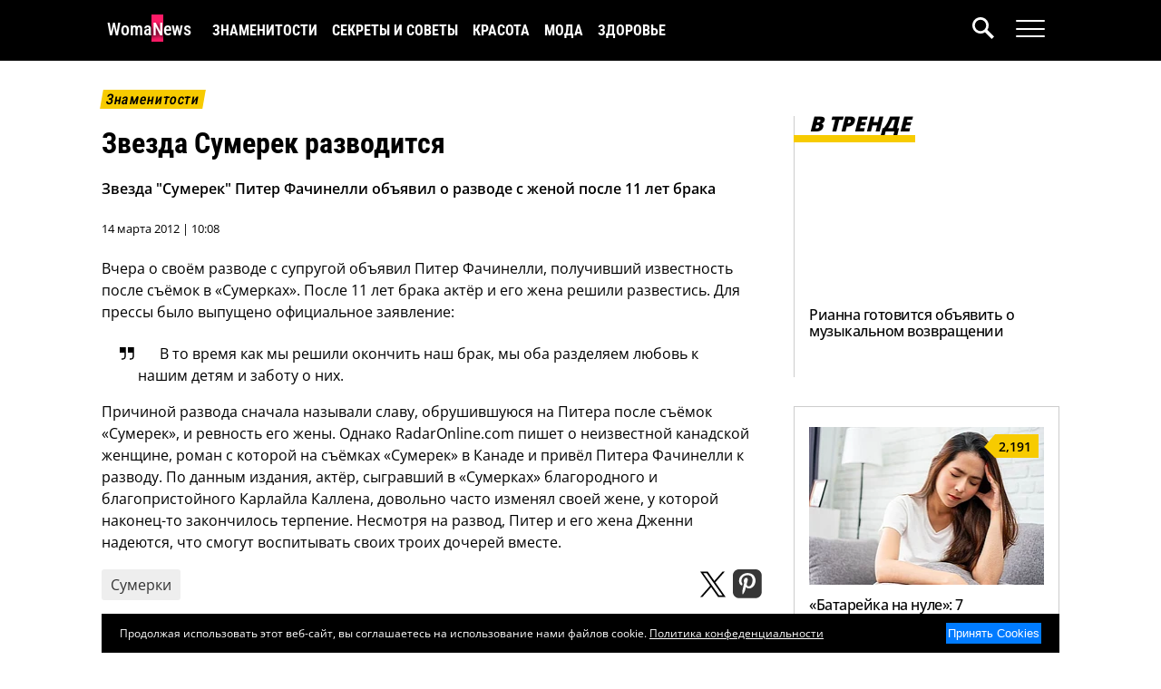

--- FILE ---
content_type: text/html; charset=UTF-8
request_url: https://www.womanews.ru/2012/03/zvezda-sumerek-razvoditsya/
body_size: 16117
content:
<!DOCTYPE html>
<html lang="ru-RU">
<head>
    <title>Питер Фачинелли разводится после 11 лет брака | Женские Новости</title>
    <meta charset="UTF-8">
    <meta name="viewport" content="width=device-width, initial-scale=1.0">
    <meta name="yandex-verification" content="a226700d78327963" />
    <meta name='robots' content='index, follow, max-image-preview:large, max-snippet:-1, max-video-preview:-1' />
    <meta name="article:tag" content="Питер Фачинелли,развод,Сумерки,Карлайл Каллен,измена" />
    <meta name="article:section" content="Сплетни" />

	<!-- This site is optimized with the Yoast SEO plugin v22.9 - https://yoast.com/wordpress/plugins/seo/ -->
	<meta name="description" content="Звезда &quot;Сумерек&quot; Питер Фачинелли объявил о разводе с женой после 11 лет брака. Слухи приписывают вину славе и романам на съёмках." />
	<link rel="canonical" href="https://www.womanews.ru/2012/03/zvezda-sumerek-razvoditsya/" />
	<meta property="og:locale" content="ru_RU" />
	<meta property="og:type" content="article" />
	<meta property="og:title" content="Питер Фачинелли разводится после 11 лет брака" />
	<meta property="og:description" content="Звезда &quot;Сумерек&quot; Питер Фачинелли объявил о разводе с женой после 11 лет брака. Слухи приписывают вину славе и романам на съёмках." />
	<meta property="og:url" content="https://www.womanews.ru/2012/03/zvezda-sumerek-razvoditsya/" />
	<meta property="og:site_name" content="Женские Новости" />
	<meta property="article:published_time" content="2012-03-14T05:08:49+00:00" />
	<meta property="article:modified_time" content="2024-05-19T08:01:02+00:00" />
	<meta property="og:image" content="https://www.womanews.ru/wp-content/uploads/2012/03/peter.jpg" />
	<meta property="og:image:width" content="469" />
	<meta property="og:image:height" content="321" />
	<meta property="og:image:type" content="image/jpeg" />
	<meta name="author" content="OllyWritter" />
	<meta name="twitter:card" content="summary_large_image" />
	<meta name="twitter:label1" content="Написано автором" />
	<meta name="twitter:data1" content="OllyWritter" />
	<script type="application/ld+json" class="yoast-schema-graph">{"@context":"https://schema.org","@graph":[{"@type":"Article","@id":"https://www.womanews.ru/2012/03/zvezda-sumerek-razvoditsya/#article","isPartOf":{"@id":"https://www.womanews.ru/2012/03/zvezda-sumerek-razvoditsya/"},"author":{"name":"OllyWritter","@id":"https://www.womanews.ru/#/schema/person/f1561b59b1255c1c4f8c8df7470e5cad"},"headline":"Звезда Сумерек разводится","datePublished":"2012-03-14T05:08:49+00:00","dateModified":"2024-05-19T08:01:02+00:00","mainEntityOfPage":{"@id":"https://www.womanews.ru/2012/03/zvezda-sumerek-razvoditsya/"},"wordCount":128,"commentCount":0,"publisher":{"@id":"https://www.womanews.ru/#organization"},"image":{"@id":"https://www.womanews.ru/2012/03/zvezda-sumerek-razvoditsya/#primaryimage"},"thumbnailUrl":"https://www.womanews.ru/wp-content/uploads/2012/03/peter.jpg","keywords":["Сумерки"],"articleSection":["Сплетни"],"inLanguage":"ru-RU","potentialAction":[{"@type":"CommentAction","name":"Comment","target":["https://www.womanews.ru/2012/03/zvezda-sumerek-razvoditsya/#respond"]}]},{"@type":"WebPage","@id":"https://www.womanews.ru/2012/03/zvezda-sumerek-razvoditsya/","url":"https://www.womanews.ru/2012/03/zvezda-sumerek-razvoditsya/","name":"Питер Фачинелли разводится после 11 лет брака","isPartOf":{"@id":"https://www.womanews.ru/#website"},"primaryImageOfPage":{"@id":"https://www.womanews.ru/2012/03/zvezda-sumerek-razvoditsya/#primaryimage"},"image":{"@id":"https://www.womanews.ru/2012/03/zvezda-sumerek-razvoditsya/#primaryimage"},"thumbnailUrl":"https://www.womanews.ru/wp-content/uploads/2012/03/peter.jpg","datePublished":"2012-03-14T05:08:49+00:00","dateModified":"2024-05-19T08:01:02+00:00","description":"Звезда \"Сумерек\" Питер Фачинелли объявил о разводе с женой после 11 лет брака. Слухи приписывают вину славе и романам на съёмках.","breadcrumb":{"@id":"https://www.womanews.ru/2012/03/zvezda-sumerek-razvoditsya/#breadcrumb"},"inLanguage":"ru-RU","potentialAction":[{"@type":"ReadAction","target":["https://www.womanews.ru/2012/03/zvezda-sumerek-razvoditsya/"]}]},{"@type":"ImageObject","inLanguage":"ru-RU","@id":"https://www.womanews.ru/2012/03/zvezda-sumerek-razvoditsya/#primaryimage","url":"https://www.womanews.ru/wp-content/uploads/2012/03/peter.jpg","contentUrl":"https://www.womanews.ru/wp-content/uploads/2012/03/peter.jpg","width":469,"height":321},{"@type":"BreadcrumbList","@id":"https://www.womanews.ru/2012/03/zvezda-sumerek-razvoditsya/#breadcrumb","itemListElement":[{"@type":"ListItem","position":1,"name":"Главная страница","item":"https://www.womanews.ru/"},{"@type":"ListItem","position":2,"name":"Звезда Сумерек разводится"}]},{"@type":"WebSite","@id":"https://www.womanews.ru/#website","url":"https://www.womanews.ru/","name":"Женские Новости","description":"Ежедневный женский новостной журнал","publisher":{"@id":"https://www.womanews.ru/#organization"},"potentialAction":[{"@type":"SearchAction","target":{"@type":"EntryPoint","urlTemplate":"https://www.womanews.ru/?s={search_term_string}"},"query-input":"required name=search_term_string"}],"inLanguage":"ru-RU"},{"@type":"Organization","@id":"https://www.womanews.ru/#organization","name":"Женские Новости","url":"https://www.womanews.ru/","logo":{"@type":"ImageObject","inLanguage":"ru-RU","@id":"https://www.womanews.ru/#/schema/logo/image/","url":"","contentUrl":"","caption":"Женские Новости"},"image":{"@id":"https://www.womanews.ru/#/schema/logo/image/"},"sameAs":["https://dzen.ru/womanews"]},{"@type":"Person","@id":"https://www.womanews.ru/#/schema/person/f1561b59b1255c1c4f8c8df7470e5cad","name":"OllyWritter","image":{"@type":"ImageObject","inLanguage":"ru-RU","@id":"https://www.womanews.ru/#/schema/person/image/","url":"https://secure.gravatar.com/avatar/e7a2ca714091d93758979ed8187ae13f?s=96&d=mm&r=g","contentUrl":"https://secure.gravatar.com/avatar/e7a2ca714091d93758979ed8187ae13f?s=96&d=mm&r=g","caption":"OllyWritter"},"description":"ОллиРайтер – журналист, чей путь начался со статей в городских и женских журналах. Став топовым копирайтером, она оставила работу на заказ и посвятила себя собственным проектам. На новостном портале Женские Новости она делится интересными новостями из жизни знаменитостей англоязычного интернета.","sameAs":["https://www.zhenskayalogika.ru/"],"url":"https://www.womanews.ru/author/admin/"}]}</script>
	<!-- / Yoast SEO plugin. -->


<script type="d98cbef6d21b9f7d445ff910-text/javascript">
window._wpemojiSettings = {"baseUrl":"https:\/\/s.w.org\/images\/core\/emoji\/15.0.3\/72x72\/","ext":".png","svgUrl":"https:\/\/s.w.org\/images\/core\/emoji\/15.0.3\/svg\/","svgExt":".svg","source":{"concatemoji":"https:\/\/www.womanews.ru\/wp-includes\/js\/wp-emoji-release.min.js?ver=6.5.7"}};
/*! This file is auto-generated */
!function(i,n){var o,s,e;function c(e){try{var t={supportTests:e,timestamp:(new Date).valueOf()};sessionStorage.setItem(o,JSON.stringify(t))}catch(e){}}function p(e,t,n){e.clearRect(0,0,e.canvas.width,e.canvas.height),e.fillText(t,0,0);var t=new Uint32Array(e.getImageData(0,0,e.canvas.width,e.canvas.height).data),r=(e.clearRect(0,0,e.canvas.width,e.canvas.height),e.fillText(n,0,0),new Uint32Array(e.getImageData(0,0,e.canvas.width,e.canvas.height).data));return t.every(function(e,t){return e===r[t]})}function u(e,t,n){switch(t){case"flag":return n(e,"\ud83c\udff3\ufe0f\u200d\u26a7\ufe0f","\ud83c\udff3\ufe0f\u200b\u26a7\ufe0f")?!1:!n(e,"\ud83c\uddfa\ud83c\uddf3","\ud83c\uddfa\u200b\ud83c\uddf3")&&!n(e,"\ud83c\udff4\udb40\udc67\udb40\udc62\udb40\udc65\udb40\udc6e\udb40\udc67\udb40\udc7f","\ud83c\udff4\u200b\udb40\udc67\u200b\udb40\udc62\u200b\udb40\udc65\u200b\udb40\udc6e\u200b\udb40\udc67\u200b\udb40\udc7f");case"emoji":return!n(e,"\ud83d\udc26\u200d\u2b1b","\ud83d\udc26\u200b\u2b1b")}return!1}function f(e,t,n){var r="undefined"!=typeof WorkerGlobalScope&&self instanceof WorkerGlobalScope?new OffscreenCanvas(300,150):i.createElement("canvas"),a=r.getContext("2d",{willReadFrequently:!0}),o=(a.textBaseline="top",a.font="600 32px Arial",{});return e.forEach(function(e){o[e]=t(a,e,n)}),o}function t(e){var t=i.createElement("script");t.src=e,t.defer=!0,i.head.appendChild(t)}"undefined"!=typeof Promise&&(o="wpEmojiSettingsSupports",s=["flag","emoji"],n.supports={everything:!0,everythingExceptFlag:!0},e=new Promise(function(e){i.addEventListener("DOMContentLoaded",e,{once:!0})}),new Promise(function(t){var n=function(){try{var e=JSON.parse(sessionStorage.getItem(o));if("object"==typeof e&&"number"==typeof e.timestamp&&(new Date).valueOf()<e.timestamp+604800&&"object"==typeof e.supportTests)return e.supportTests}catch(e){}return null}();if(!n){if("undefined"!=typeof Worker&&"undefined"!=typeof OffscreenCanvas&&"undefined"!=typeof URL&&URL.createObjectURL&&"undefined"!=typeof Blob)try{var e="postMessage("+f.toString()+"("+[JSON.stringify(s),u.toString(),p.toString()].join(",")+"));",r=new Blob([e],{type:"text/javascript"}),a=new Worker(URL.createObjectURL(r),{name:"wpTestEmojiSupports"});return void(a.onmessage=function(e){c(n=e.data),a.terminate(),t(n)})}catch(e){}c(n=f(s,u,p))}t(n)}).then(function(e){for(var t in e)n.supports[t]=e[t],n.supports.everything=n.supports.everything&&n.supports[t],"flag"!==t&&(n.supports.everythingExceptFlag=n.supports.everythingExceptFlag&&n.supports[t]);n.supports.everythingExceptFlag=n.supports.everythingExceptFlag&&!n.supports.flag,n.DOMReady=!1,n.readyCallback=function(){n.DOMReady=!0}}).then(function(){return e}).then(function(){var e;n.supports.everything||(n.readyCallback(),(e=n.source||{}).concatemoji?t(e.concatemoji):e.wpemoji&&e.twemoji&&(t(e.twemoji),t(e.wpemoji)))}))}((window,document),window._wpemojiSettings);
</script>
<style id='wp-emoji-styles-inline-css'>

	img.wp-smiley, img.emoji {
		display: inline !important;
		border: none !important;
		box-shadow: none !important;
		height: 1em !important;
		width: 1em !important;
		margin: 0 0.07em !important;
		vertical-align: -0.1em !important;
		background: none !important;
		padding: 0 !important;
	}
</style>
<link rel='stylesheet' id='wp-block-library-css' href='https://www.womanews.ru/wp-includes/css/dist/block-library/style.min.css?ver=6.5.7' media='all' />
<style id='global-styles-inline-css'>
body{--wp--preset--color--black: #000000;--wp--preset--color--cyan-bluish-gray: #abb8c3;--wp--preset--color--white: #ffffff;--wp--preset--color--pale-pink: #f78da7;--wp--preset--color--vivid-red: #cf2e2e;--wp--preset--color--luminous-vivid-orange: #ff6900;--wp--preset--color--luminous-vivid-amber: #fcb900;--wp--preset--color--light-green-cyan: #7bdcb5;--wp--preset--color--vivid-green-cyan: #00d084;--wp--preset--color--pale-cyan-blue: #8ed1fc;--wp--preset--color--vivid-cyan-blue: #0693e3;--wp--preset--color--vivid-purple: #9b51e0;--wp--preset--gradient--vivid-cyan-blue-to-vivid-purple: linear-gradient(135deg,rgba(6,147,227,1) 0%,rgb(155,81,224) 100%);--wp--preset--gradient--light-green-cyan-to-vivid-green-cyan: linear-gradient(135deg,rgb(122,220,180) 0%,rgb(0,208,130) 100%);--wp--preset--gradient--luminous-vivid-amber-to-luminous-vivid-orange: linear-gradient(135deg,rgba(252,185,0,1) 0%,rgba(255,105,0,1) 100%);--wp--preset--gradient--luminous-vivid-orange-to-vivid-red: linear-gradient(135deg,rgba(255,105,0,1) 0%,rgb(207,46,46) 100%);--wp--preset--gradient--very-light-gray-to-cyan-bluish-gray: linear-gradient(135deg,rgb(238,238,238) 0%,rgb(169,184,195) 100%);--wp--preset--gradient--cool-to-warm-spectrum: linear-gradient(135deg,rgb(74,234,220) 0%,rgb(151,120,209) 20%,rgb(207,42,186) 40%,rgb(238,44,130) 60%,rgb(251,105,98) 80%,rgb(254,248,76) 100%);--wp--preset--gradient--blush-light-purple: linear-gradient(135deg,rgb(255,206,236) 0%,rgb(152,150,240) 100%);--wp--preset--gradient--blush-bordeaux: linear-gradient(135deg,rgb(254,205,165) 0%,rgb(254,45,45) 50%,rgb(107,0,62) 100%);--wp--preset--gradient--luminous-dusk: linear-gradient(135deg,rgb(255,203,112) 0%,rgb(199,81,192) 50%,rgb(65,88,208) 100%);--wp--preset--gradient--pale-ocean: linear-gradient(135deg,rgb(255,245,203) 0%,rgb(182,227,212) 50%,rgb(51,167,181) 100%);--wp--preset--gradient--electric-grass: linear-gradient(135deg,rgb(202,248,128) 0%,rgb(113,206,126) 100%);--wp--preset--gradient--midnight: linear-gradient(135deg,rgb(2,3,129) 0%,rgb(40,116,252) 100%);--wp--preset--font-size--small: 13px;--wp--preset--font-size--medium: 20px;--wp--preset--font-size--large: 36px;--wp--preset--font-size--x-large: 42px;--wp--preset--spacing--20: 0.44rem;--wp--preset--spacing--30: 0.67rem;--wp--preset--spacing--40: 1rem;--wp--preset--spacing--50: 1.5rem;--wp--preset--spacing--60: 2.25rem;--wp--preset--spacing--70: 3.38rem;--wp--preset--spacing--80: 5.06rem;--wp--preset--shadow--natural: 6px 6px 9px rgba(0, 0, 0, 0.2);--wp--preset--shadow--deep: 12px 12px 50px rgba(0, 0, 0, 0.4);--wp--preset--shadow--sharp: 6px 6px 0px rgba(0, 0, 0, 0.2);--wp--preset--shadow--outlined: 6px 6px 0px -3px rgba(255, 255, 255, 1), 6px 6px rgba(0, 0, 0, 1);--wp--preset--shadow--crisp: 6px 6px 0px rgba(0, 0, 0, 1);}body { margin: 0; }.wp-site-blocks > .alignleft { float: left; margin-right: 2em; }.wp-site-blocks > .alignright { float: right; margin-left: 2em; }.wp-site-blocks > .aligncenter { justify-content: center; margin-left: auto; margin-right: auto; }:where(.is-layout-flex){gap: 0.5em;}:where(.is-layout-grid){gap: 0.5em;}body .is-layout-flow > .alignleft{float: left;margin-inline-start: 0;margin-inline-end: 2em;}body .is-layout-flow > .alignright{float: right;margin-inline-start: 2em;margin-inline-end: 0;}body .is-layout-flow > .aligncenter{margin-left: auto !important;margin-right: auto !important;}body .is-layout-constrained > .alignleft{float: left;margin-inline-start: 0;margin-inline-end: 2em;}body .is-layout-constrained > .alignright{float: right;margin-inline-start: 2em;margin-inline-end: 0;}body .is-layout-constrained > .aligncenter{margin-left: auto !important;margin-right: auto !important;}body .is-layout-constrained > :where(:not(.alignleft):not(.alignright):not(.alignfull)){margin-left: auto !important;margin-right: auto !important;}body .is-layout-flex{display: flex;}body .is-layout-flex{flex-wrap: wrap;align-items: center;}body .is-layout-flex > *{margin: 0;}body .is-layout-grid{display: grid;}body .is-layout-grid > *{margin: 0;}body{padding-top: 0px;padding-right: 0px;padding-bottom: 0px;padding-left: 0px;}a:where(:not(.wp-element-button)){text-decoration: underline;}.wp-element-button, .wp-block-button__link{background-color: #32373c;border-width: 0;color: #fff;font-family: inherit;font-size: inherit;line-height: inherit;padding: calc(0.667em + 2px) calc(1.333em + 2px);text-decoration: none;}.has-black-color{color: var(--wp--preset--color--black) !important;}.has-cyan-bluish-gray-color{color: var(--wp--preset--color--cyan-bluish-gray) !important;}.has-white-color{color: var(--wp--preset--color--white) !important;}.has-pale-pink-color{color: var(--wp--preset--color--pale-pink) !important;}.has-vivid-red-color{color: var(--wp--preset--color--vivid-red) !important;}.has-luminous-vivid-orange-color{color: var(--wp--preset--color--luminous-vivid-orange) !important;}.has-luminous-vivid-amber-color{color: var(--wp--preset--color--luminous-vivid-amber) !important;}.has-light-green-cyan-color{color: var(--wp--preset--color--light-green-cyan) !important;}.has-vivid-green-cyan-color{color: var(--wp--preset--color--vivid-green-cyan) !important;}.has-pale-cyan-blue-color{color: var(--wp--preset--color--pale-cyan-blue) !important;}.has-vivid-cyan-blue-color{color: var(--wp--preset--color--vivid-cyan-blue) !important;}.has-vivid-purple-color{color: var(--wp--preset--color--vivid-purple) !important;}.has-black-background-color{background-color: var(--wp--preset--color--black) !important;}.has-cyan-bluish-gray-background-color{background-color: var(--wp--preset--color--cyan-bluish-gray) !important;}.has-white-background-color{background-color: var(--wp--preset--color--white) !important;}.has-pale-pink-background-color{background-color: var(--wp--preset--color--pale-pink) !important;}.has-vivid-red-background-color{background-color: var(--wp--preset--color--vivid-red) !important;}.has-luminous-vivid-orange-background-color{background-color: var(--wp--preset--color--luminous-vivid-orange) !important;}.has-luminous-vivid-amber-background-color{background-color: var(--wp--preset--color--luminous-vivid-amber) !important;}.has-light-green-cyan-background-color{background-color: var(--wp--preset--color--light-green-cyan) !important;}.has-vivid-green-cyan-background-color{background-color: var(--wp--preset--color--vivid-green-cyan) !important;}.has-pale-cyan-blue-background-color{background-color: var(--wp--preset--color--pale-cyan-blue) !important;}.has-vivid-cyan-blue-background-color{background-color: var(--wp--preset--color--vivid-cyan-blue) !important;}.has-vivid-purple-background-color{background-color: var(--wp--preset--color--vivid-purple) !important;}.has-black-border-color{border-color: var(--wp--preset--color--black) !important;}.has-cyan-bluish-gray-border-color{border-color: var(--wp--preset--color--cyan-bluish-gray) !important;}.has-white-border-color{border-color: var(--wp--preset--color--white) !important;}.has-pale-pink-border-color{border-color: var(--wp--preset--color--pale-pink) !important;}.has-vivid-red-border-color{border-color: var(--wp--preset--color--vivid-red) !important;}.has-luminous-vivid-orange-border-color{border-color: var(--wp--preset--color--luminous-vivid-orange) !important;}.has-luminous-vivid-amber-border-color{border-color: var(--wp--preset--color--luminous-vivid-amber) !important;}.has-light-green-cyan-border-color{border-color: var(--wp--preset--color--light-green-cyan) !important;}.has-vivid-green-cyan-border-color{border-color: var(--wp--preset--color--vivid-green-cyan) !important;}.has-pale-cyan-blue-border-color{border-color: var(--wp--preset--color--pale-cyan-blue) !important;}.has-vivid-cyan-blue-border-color{border-color: var(--wp--preset--color--vivid-cyan-blue) !important;}.has-vivid-purple-border-color{border-color: var(--wp--preset--color--vivid-purple) !important;}.has-vivid-cyan-blue-to-vivid-purple-gradient-background{background: var(--wp--preset--gradient--vivid-cyan-blue-to-vivid-purple) !important;}.has-light-green-cyan-to-vivid-green-cyan-gradient-background{background: var(--wp--preset--gradient--light-green-cyan-to-vivid-green-cyan) !important;}.has-luminous-vivid-amber-to-luminous-vivid-orange-gradient-background{background: var(--wp--preset--gradient--luminous-vivid-amber-to-luminous-vivid-orange) !important;}.has-luminous-vivid-orange-to-vivid-red-gradient-background{background: var(--wp--preset--gradient--luminous-vivid-orange-to-vivid-red) !important;}.has-very-light-gray-to-cyan-bluish-gray-gradient-background{background: var(--wp--preset--gradient--very-light-gray-to-cyan-bluish-gray) !important;}.has-cool-to-warm-spectrum-gradient-background{background: var(--wp--preset--gradient--cool-to-warm-spectrum) !important;}.has-blush-light-purple-gradient-background{background: var(--wp--preset--gradient--blush-light-purple) !important;}.has-blush-bordeaux-gradient-background{background: var(--wp--preset--gradient--blush-bordeaux) !important;}.has-luminous-dusk-gradient-background{background: var(--wp--preset--gradient--luminous-dusk) !important;}.has-pale-ocean-gradient-background{background: var(--wp--preset--gradient--pale-ocean) !important;}.has-electric-grass-gradient-background{background: var(--wp--preset--gradient--electric-grass) !important;}.has-midnight-gradient-background{background: var(--wp--preset--gradient--midnight) !important;}.has-small-font-size{font-size: var(--wp--preset--font-size--small) !important;}.has-medium-font-size{font-size: var(--wp--preset--font-size--medium) !important;}.has-large-font-size{font-size: var(--wp--preset--font-size--large) !important;}.has-x-large-font-size{font-size: var(--wp--preset--font-size--x-large) !important;}
.wp-block-navigation a:where(:not(.wp-element-button)){color: inherit;}
:where(.wp-block-post-template.is-layout-flex){gap: 1.25em;}:where(.wp-block-post-template.is-layout-grid){gap: 1.25em;}
:where(.wp-block-columns.is-layout-flex){gap: 2em;}:where(.wp-block-columns.is-layout-grid){gap: 2em;}
.wp-block-pullquote{font-size: 1.5em;line-height: 1.6;}
</style>
<link rel="alternate" type="application/json+oembed" href="https://www.womanews.ru/wp-json/oembed/1.0/embed?url=https%3A%2F%2Fwww.womanews.ru%2F2012%2F03%2Fzvezda-sumerek-razvoditsya%2F" />
<link rel="alternate" type="text/xml+oembed" href="https://www.womanews.ru/wp-json/oembed/1.0/embed?url=https%3A%2F%2Fwww.womanews.ru%2F2012%2F03%2Fzvezda-sumerek-razvoditsya%2F&#038;format=xml" />

    <script src="https://cdnjs.cloudflare.com/ajax/libs/jquery/3.5.1/jquery.min.js" integrity="sha512-bLT0Qm9VnAYZDflyKcBaQ2gg0hSYNQrJ8RilYldYQ1FxQYoCLtUjuuRuZo+fjqhx/qtq/1itJ0C2ejDxltZVFg==" crossorigin="anonymous" type="d98cbef6d21b9f7d445ff910-text/javascript"></script>

    
    
    <style type="text/css">@font-face {font-family:Open Sans;font-style:normal;font-weight:400;src:url(/cf-fonts/v/open-sans/5.0.20/latin/wght/normal.woff2);unicode-range:U+0000-00FF,U+0131,U+0152-0153,U+02BB-02BC,U+02C6,U+02DA,U+02DC,U+0304,U+0308,U+0329,U+2000-206F,U+2074,U+20AC,U+2122,U+2191,U+2193,U+2212,U+2215,U+FEFF,U+FFFD;font-display:auto;}@font-face {font-family:Open Sans;font-style:normal;font-weight:400;src:url(/cf-fonts/v/open-sans/5.0.20/greek-ext/wght/normal.woff2);unicode-range:U+1F00-1FFF;font-display:auto;}@font-face {font-family:Open Sans;font-style:normal;font-weight:400;src:url(/cf-fonts/v/open-sans/5.0.20/hebrew/wght/normal.woff2);unicode-range:U+0590-05FF,U+200C-2010,U+20AA,U+25CC,U+FB1D-FB4F;font-display:auto;}@font-face {font-family:Open Sans;font-style:normal;font-weight:400;src:url(/cf-fonts/v/open-sans/5.0.20/latin-ext/wght/normal.woff2);unicode-range:U+0100-02AF,U+0304,U+0308,U+0329,U+1E00-1E9F,U+1EF2-1EFF,U+2020,U+20A0-20AB,U+20AD-20CF,U+2113,U+2C60-2C7F,U+A720-A7FF;font-display:auto;}@font-face {font-family:Open Sans;font-style:normal;font-weight:400;src:url(/cf-fonts/v/open-sans/5.0.20/cyrillic/wght/normal.woff2);unicode-range:U+0301,U+0400-045F,U+0490-0491,U+04B0-04B1,U+2116;font-display:auto;}@font-face {font-family:Open Sans;font-style:normal;font-weight:400;src:url(/cf-fonts/v/open-sans/5.0.20/vietnamese/wght/normal.woff2);unicode-range:U+0102-0103,U+0110-0111,U+0128-0129,U+0168-0169,U+01A0-01A1,U+01AF-01B0,U+0300-0301,U+0303-0304,U+0308-0309,U+0323,U+0329,U+1EA0-1EF9,U+20AB;font-display:auto;}@font-face {font-family:Open Sans;font-style:normal;font-weight:400;src:url(/cf-fonts/v/open-sans/5.0.20/greek/wght/normal.woff2);unicode-range:U+0370-03FF;font-display:auto;}@font-face {font-family:Open Sans;font-style:normal;font-weight:400;src:url(/cf-fonts/v/open-sans/5.0.20/cyrillic-ext/wght/normal.woff2);unicode-range:U+0460-052F,U+1C80-1C88,U+20B4,U+2DE0-2DFF,U+A640-A69F,U+FE2E-FE2F;font-display:auto;}@font-face {font-family:Open Sans;font-style:normal;font-weight:500;src:url(/cf-fonts/v/open-sans/5.0.20/greek-ext/wght/normal.woff2);unicode-range:U+1F00-1FFF;font-display:auto;}@font-face {font-family:Open Sans;font-style:normal;font-weight:500;src:url(/cf-fonts/v/open-sans/5.0.20/greek/wght/normal.woff2);unicode-range:U+0370-03FF;font-display:auto;}@font-face {font-family:Open Sans;font-style:normal;font-weight:500;src:url(/cf-fonts/v/open-sans/5.0.20/cyrillic-ext/wght/normal.woff2);unicode-range:U+0460-052F,U+1C80-1C88,U+20B4,U+2DE0-2DFF,U+A640-A69F,U+FE2E-FE2F;font-display:auto;}@font-face {font-family:Open Sans;font-style:normal;font-weight:500;src:url(/cf-fonts/v/open-sans/5.0.20/latin-ext/wght/normal.woff2);unicode-range:U+0100-02AF,U+0304,U+0308,U+0329,U+1E00-1E9F,U+1EF2-1EFF,U+2020,U+20A0-20AB,U+20AD-20CF,U+2113,U+2C60-2C7F,U+A720-A7FF;font-display:auto;}@font-face {font-family:Open Sans;font-style:normal;font-weight:500;src:url(/cf-fonts/v/open-sans/5.0.20/cyrillic/wght/normal.woff2);unicode-range:U+0301,U+0400-045F,U+0490-0491,U+04B0-04B1,U+2116;font-display:auto;}@font-face {font-family:Open Sans;font-style:normal;font-weight:500;src:url(/cf-fonts/v/open-sans/5.0.20/hebrew/wght/normal.woff2);unicode-range:U+0590-05FF,U+200C-2010,U+20AA,U+25CC,U+FB1D-FB4F;font-display:auto;}@font-face {font-family:Open Sans;font-style:normal;font-weight:500;src:url(/cf-fonts/v/open-sans/5.0.20/latin/wght/normal.woff2);unicode-range:U+0000-00FF,U+0131,U+0152-0153,U+02BB-02BC,U+02C6,U+02DA,U+02DC,U+0304,U+0308,U+0329,U+2000-206F,U+2074,U+20AC,U+2122,U+2191,U+2193,U+2212,U+2215,U+FEFF,U+FFFD;font-display:auto;}@font-face {font-family:Open Sans;font-style:normal;font-weight:500;src:url(/cf-fonts/v/open-sans/5.0.20/vietnamese/wght/normal.woff2);unicode-range:U+0102-0103,U+0110-0111,U+0128-0129,U+0168-0169,U+01A0-01A1,U+01AF-01B0,U+0300-0301,U+0303-0304,U+0308-0309,U+0323,U+0329,U+1EA0-1EF9,U+20AB;font-display:auto;}@font-face {font-family:Open Sans;font-style:normal;font-weight:600;src:url(/cf-fonts/v/open-sans/5.0.20/latin-ext/wght/normal.woff2);unicode-range:U+0100-02AF,U+0304,U+0308,U+0329,U+1E00-1E9F,U+1EF2-1EFF,U+2020,U+20A0-20AB,U+20AD-20CF,U+2113,U+2C60-2C7F,U+A720-A7FF;font-display:auto;}@font-face {font-family:Open Sans;font-style:normal;font-weight:600;src:url(/cf-fonts/v/open-sans/5.0.20/hebrew/wght/normal.woff2);unicode-range:U+0590-05FF,U+200C-2010,U+20AA,U+25CC,U+FB1D-FB4F;font-display:auto;}@font-face {font-family:Open Sans;font-style:normal;font-weight:600;src:url(/cf-fonts/v/open-sans/5.0.20/cyrillic/wght/normal.woff2);unicode-range:U+0301,U+0400-045F,U+0490-0491,U+04B0-04B1,U+2116;font-display:auto;}@font-face {font-family:Open Sans;font-style:normal;font-weight:600;src:url(/cf-fonts/v/open-sans/5.0.20/cyrillic-ext/wght/normal.woff2);unicode-range:U+0460-052F,U+1C80-1C88,U+20B4,U+2DE0-2DFF,U+A640-A69F,U+FE2E-FE2F;font-display:auto;}@font-face {font-family:Open Sans;font-style:normal;font-weight:600;src:url(/cf-fonts/v/open-sans/5.0.20/greek/wght/normal.woff2);unicode-range:U+0370-03FF;font-display:auto;}@font-face {font-family:Open Sans;font-style:normal;font-weight:600;src:url(/cf-fonts/v/open-sans/5.0.20/latin/wght/normal.woff2);unicode-range:U+0000-00FF,U+0131,U+0152-0153,U+02BB-02BC,U+02C6,U+02DA,U+02DC,U+0304,U+0308,U+0329,U+2000-206F,U+2074,U+20AC,U+2122,U+2191,U+2193,U+2212,U+2215,U+FEFF,U+FFFD;font-display:auto;}@font-face {font-family:Open Sans;font-style:normal;font-weight:600;src:url(/cf-fonts/v/open-sans/5.0.20/greek-ext/wght/normal.woff2);unicode-range:U+1F00-1FFF;font-display:auto;}@font-face {font-family:Open Sans;font-style:normal;font-weight:600;src:url(/cf-fonts/v/open-sans/5.0.20/vietnamese/wght/normal.woff2);unicode-range:U+0102-0103,U+0110-0111,U+0128-0129,U+0168-0169,U+01A0-01A1,U+01AF-01B0,U+0300-0301,U+0303-0304,U+0308-0309,U+0323,U+0329,U+1EA0-1EF9,U+20AB;font-display:auto;}@font-face {font-family:Open Sans;font-style:normal;font-weight:800;src:url(/cf-fonts/v/open-sans/5.0.20/greek/wght/normal.woff2);unicode-range:U+0370-03FF;font-display:auto;}@font-face {font-family:Open Sans;font-style:normal;font-weight:800;src:url(/cf-fonts/v/open-sans/5.0.20/latin-ext/wght/normal.woff2);unicode-range:U+0100-02AF,U+0304,U+0308,U+0329,U+1E00-1E9F,U+1EF2-1EFF,U+2020,U+20A0-20AB,U+20AD-20CF,U+2113,U+2C60-2C7F,U+A720-A7FF;font-display:auto;}@font-face {font-family:Open Sans;font-style:normal;font-weight:800;src:url(/cf-fonts/v/open-sans/5.0.20/cyrillic/wght/normal.woff2);unicode-range:U+0301,U+0400-045F,U+0490-0491,U+04B0-04B1,U+2116;font-display:auto;}@font-face {font-family:Open Sans;font-style:normal;font-weight:800;src:url(/cf-fonts/v/open-sans/5.0.20/cyrillic-ext/wght/normal.woff2);unicode-range:U+0460-052F,U+1C80-1C88,U+20B4,U+2DE0-2DFF,U+A640-A69F,U+FE2E-FE2F;font-display:auto;}@font-face {font-family:Open Sans;font-style:normal;font-weight:800;src:url(/cf-fonts/v/open-sans/5.0.20/latin/wght/normal.woff2);unicode-range:U+0000-00FF,U+0131,U+0152-0153,U+02BB-02BC,U+02C6,U+02DA,U+02DC,U+0304,U+0308,U+0329,U+2000-206F,U+2074,U+20AC,U+2122,U+2191,U+2193,U+2212,U+2215,U+FEFF,U+FFFD;font-display:auto;}@font-face {font-family:Open Sans;font-style:normal;font-weight:800;src:url(/cf-fonts/v/open-sans/5.0.20/vietnamese/wght/normal.woff2);unicode-range:U+0102-0103,U+0110-0111,U+0128-0129,U+0168-0169,U+01A0-01A1,U+01AF-01B0,U+0300-0301,U+0303-0304,U+0308-0309,U+0323,U+0329,U+1EA0-1EF9,U+20AB;font-display:auto;}@font-face {font-family:Open Sans;font-style:normal;font-weight:800;src:url(/cf-fonts/v/open-sans/5.0.20/greek-ext/wght/normal.woff2);unicode-range:U+1F00-1FFF;font-display:auto;}@font-face {font-family:Open Sans;font-style:normal;font-weight:800;src:url(/cf-fonts/v/open-sans/5.0.20/hebrew/wght/normal.woff2);unicode-range:U+0590-05FF,U+200C-2010,U+20AA,U+25CC,U+FB1D-FB4F;font-display:auto;}@font-face {font-family:Roboto Condensed;font-style:normal;font-weight:400;src:url(/cf-fonts/v/roboto-condensed/5.0.14/greek/wght/normal.woff2);unicode-range:U+0370-03FF;font-display:auto;}@font-face {font-family:Roboto Condensed;font-style:normal;font-weight:400;src:url(/cf-fonts/v/roboto-condensed/5.0.14/cyrillic-ext/wght/normal.woff2);unicode-range:U+0460-052F,U+1C80-1C88,U+20B4,U+2DE0-2DFF,U+A640-A69F,U+FE2E-FE2F;font-display:auto;}@font-face {font-family:Roboto Condensed;font-style:normal;font-weight:400;src:url(/cf-fonts/v/roboto-condensed/5.0.14/greek-ext/wght/normal.woff2);unicode-range:U+1F00-1FFF;font-display:auto;}@font-face {font-family:Roboto Condensed;font-style:normal;font-weight:400;src:url(/cf-fonts/v/roboto-condensed/5.0.14/latin/wght/normal.woff2);unicode-range:U+0000-00FF,U+0131,U+0152-0153,U+02BB-02BC,U+02C6,U+02DA,U+02DC,U+0304,U+0308,U+0329,U+2000-206F,U+2074,U+20AC,U+2122,U+2191,U+2193,U+2212,U+2215,U+FEFF,U+FFFD;font-display:auto;}@font-face {font-family:Roboto Condensed;font-style:normal;font-weight:400;src:url(/cf-fonts/v/roboto-condensed/5.0.14/cyrillic/wght/normal.woff2);unicode-range:U+0301,U+0400-045F,U+0490-0491,U+04B0-04B1,U+2116;font-display:auto;}@font-face {font-family:Roboto Condensed;font-style:normal;font-weight:400;src:url(/cf-fonts/v/roboto-condensed/5.0.14/latin-ext/wght/normal.woff2);unicode-range:U+0100-02AF,U+0304,U+0308,U+0329,U+1E00-1E9F,U+1EF2-1EFF,U+2020,U+20A0-20AB,U+20AD-20CF,U+2113,U+2C60-2C7F,U+A720-A7FF;font-display:auto;}@font-face {font-family:Roboto Condensed;font-style:normal;font-weight:400;src:url(/cf-fonts/v/roboto-condensed/5.0.14/vietnamese/wght/normal.woff2);unicode-range:U+0102-0103,U+0110-0111,U+0128-0129,U+0168-0169,U+01A0-01A1,U+01AF-01B0,U+0300-0301,U+0303-0304,U+0308-0309,U+0323,U+0329,U+1EA0-1EF9,U+20AB;font-display:auto;}@font-face {font-family:Roboto Condensed;font-style:normal;font-weight:500;src:url(/cf-fonts/v/roboto-condensed/5.0.14/cyrillic-ext/wght/normal.woff2);unicode-range:U+0460-052F,U+1C80-1C88,U+20B4,U+2DE0-2DFF,U+A640-A69F,U+FE2E-FE2F;font-display:auto;}@font-face {font-family:Roboto Condensed;font-style:normal;font-weight:500;src:url(/cf-fonts/v/roboto-condensed/5.0.14/latin-ext/wght/normal.woff2);unicode-range:U+0100-02AF,U+0304,U+0308,U+0329,U+1E00-1E9F,U+1EF2-1EFF,U+2020,U+20A0-20AB,U+20AD-20CF,U+2113,U+2C60-2C7F,U+A720-A7FF;font-display:auto;}@font-face {font-family:Roboto Condensed;font-style:normal;font-weight:500;src:url(/cf-fonts/v/roboto-condensed/5.0.14/greek/wght/normal.woff2);unicode-range:U+0370-03FF;font-display:auto;}@font-face {font-family:Roboto Condensed;font-style:normal;font-weight:500;src:url(/cf-fonts/v/roboto-condensed/5.0.14/latin/wght/normal.woff2);unicode-range:U+0000-00FF,U+0131,U+0152-0153,U+02BB-02BC,U+02C6,U+02DA,U+02DC,U+0304,U+0308,U+0329,U+2000-206F,U+2074,U+20AC,U+2122,U+2191,U+2193,U+2212,U+2215,U+FEFF,U+FFFD;font-display:auto;}@font-face {font-family:Roboto Condensed;font-style:normal;font-weight:500;src:url(/cf-fonts/v/roboto-condensed/5.0.14/vietnamese/wght/normal.woff2);unicode-range:U+0102-0103,U+0110-0111,U+0128-0129,U+0168-0169,U+01A0-01A1,U+01AF-01B0,U+0300-0301,U+0303-0304,U+0308-0309,U+0323,U+0329,U+1EA0-1EF9,U+20AB;font-display:auto;}@font-face {font-family:Roboto Condensed;font-style:normal;font-weight:500;src:url(/cf-fonts/v/roboto-condensed/5.0.14/cyrillic/wght/normal.woff2);unicode-range:U+0301,U+0400-045F,U+0490-0491,U+04B0-04B1,U+2116;font-display:auto;}@font-face {font-family:Roboto Condensed;font-style:normal;font-weight:500;src:url(/cf-fonts/v/roboto-condensed/5.0.14/greek-ext/wght/normal.woff2);unicode-range:U+1F00-1FFF;font-display:auto;}@font-face {font-family:Roboto Condensed;font-style:normal;font-weight:600;src:url(/cf-fonts/v/roboto-condensed/5.0.14/greek/wght/normal.woff2);unicode-range:U+0370-03FF;font-display:auto;}@font-face {font-family:Roboto Condensed;font-style:normal;font-weight:600;src:url(/cf-fonts/v/roboto-condensed/5.0.14/greek-ext/wght/normal.woff2);unicode-range:U+1F00-1FFF;font-display:auto;}@font-face {font-family:Roboto Condensed;font-style:normal;font-weight:600;src:url(/cf-fonts/v/roboto-condensed/5.0.14/cyrillic-ext/wght/normal.woff2);unicode-range:U+0460-052F,U+1C80-1C88,U+20B4,U+2DE0-2DFF,U+A640-A69F,U+FE2E-FE2F;font-display:auto;}@font-face {font-family:Roboto Condensed;font-style:normal;font-weight:600;src:url(/cf-fonts/v/roboto-condensed/5.0.14/latin-ext/wght/normal.woff2);unicode-range:U+0100-02AF,U+0304,U+0308,U+0329,U+1E00-1E9F,U+1EF2-1EFF,U+2020,U+20A0-20AB,U+20AD-20CF,U+2113,U+2C60-2C7F,U+A720-A7FF;font-display:auto;}@font-face {font-family:Roboto Condensed;font-style:normal;font-weight:600;src:url(/cf-fonts/v/roboto-condensed/5.0.14/cyrillic/wght/normal.woff2);unicode-range:U+0301,U+0400-045F,U+0490-0491,U+04B0-04B1,U+2116;font-display:auto;}@font-face {font-family:Roboto Condensed;font-style:normal;font-weight:600;src:url(/cf-fonts/v/roboto-condensed/5.0.14/latin/wght/normal.woff2);unicode-range:U+0000-00FF,U+0131,U+0152-0153,U+02BB-02BC,U+02C6,U+02DA,U+02DC,U+0304,U+0308,U+0329,U+2000-206F,U+2074,U+20AC,U+2122,U+2191,U+2193,U+2212,U+2215,U+FEFF,U+FFFD;font-display:auto;}@font-face {font-family:Roboto Condensed;font-style:normal;font-weight:600;src:url(/cf-fonts/v/roboto-condensed/5.0.14/vietnamese/wght/normal.woff2);unicode-range:U+0102-0103,U+0110-0111,U+0128-0129,U+0168-0169,U+01A0-01A1,U+01AF-01B0,U+0300-0301,U+0303-0304,U+0308-0309,U+0323,U+0329,U+1EA0-1EF9,U+20AB;font-display:auto;}@font-face {font-family:Roboto Condensed;font-style:normal;font-weight:700;src:url(/cf-fonts/v/roboto-condensed/5.0.14/greek-ext/wght/normal.woff2);unicode-range:U+1F00-1FFF;font-display:auto;}@font-face {font-family:Roboto Condensed;font-style:normal;font-weight:700;src:url(/cf-fonts/v/roboto-condensed/5.0.14/latin/wght/normal.woff2);unicode-range:U+0000-00FF,U+0131,U+0152-0153,U+02BB-02BC,U+02C6,U+02DA,U+02DC,U+0304,U+0308,U+0329,U+2000-206F,U+2074,U+20AC,U+2122,U+2191,U+2193,U+2212,U+2215,U+FEFF,U+FFFD;font-display:auto;}@font-face {font-family:Roboto Condensed;font-style:normal;font-weight:700;src:url(/cf-fonts/v/roboto-condensed/5.0.14/latin-ext/wght/normal.woff2);unicode-range:U+0100-02AF,U+0304,U+0308,U+0329,U+1E00-1E9F,U+1EF2-1EFF,U+2020,U+20A0-20AB,U+20AD-20CF,U+2113,U+2C60-2C7F,U+A720-A7FF;font-display:auto;}@font-face {font-family:Roboto Condensed;font-style:normal;font-weight:700;src:url(/cf-fonts/v/roboto-condensed/5.0.14/greek/wght/normal.woff2);unicode-range:U+0370-03FF;font-display:auto;}@font-face {font-family:Roboto Condensed;font-style:normal;font-weight:700;src:url(/cf-fonts/v/roboto-condensed/5.0.14/vietnamese/wght/normal.woff2);unicode-range:U+0102-0103,U+0110-0111,U+0128-0129,U+0168-0169,U+01A0-01A1,U+01AF-01B0,U+0300-0301,U+0303-0304,U+0308-0309,U+0323,U+0329,U+1EA0-1EF9,U+20AB;font-display:auto;}@font-face {font-family:Roboto Condensed;font-style:normal;font-weight:700;src:url(/cf-fonts/v/roboto-condensed/5.0.14/cyrillic/wght/normal.woff2);unicode-range:U+0301,U+0400-045F,U+0490-0491,U+04B0-04B1,U+2116;font-display:auto;}@font-face {font-family:Roboto Condensed;font-style:normal;font-weight:700;src:url(/cf-fonts/v/roboto-condensed/5.0.14/cyrillic-ext/wght/normal.woff2);unicode-range:U+0460-052F,U+1C80-1C88,U+20B4,U+2DE0-2DFF,U+A640-A69F,U+FE2E-FE2F;font-display:auto;}</style>
    <link rel="stylesheet" href="https://www.womanews.ru/wp-content/themes/WNtheme/style.css?00048">
</head>
<body class="post-template-default single single-post postid-14782 single-format-standard">

<header class="top_bar">
    <div class="container">
        <div class="header">
            <a href="https://www.womanews.ru/" class="site-logo" aria-label="Логитип Сайта">

                <svg width="100" height="30" viewBox="0 0 100 30" xmlns="http://www.w3.org/2000/svg">
                    <!--<rect x="0" y="0" width="55" height="30" fill="#ff1b67"></rect>-->
                    <rect x="55" y="0" width="13" height="30" fill="#ff1b67"></rect>
                    <text x="6" y="23" font-family="Roboto Condensed, sans-serif" font-size="20" fill="#FFFFFF" font-weight="500" filter="url(#textShadow)">WomaNews</text>

                    <defs>
                        <filter id="textShadow" x="-50%" y="-50%" width="200%" height="200%">
                            <feGaussianBlur stdDeviation="2"></feGaussianBlur>
                            <feOffset dx="2" dy="2"></feOffset>
                            <feComposite in2="SourceAlpha" operator="out"></feComposite>
                            <feColorMatrix type="matrix" values="0 0 0 0 0 0 0 0 0 0 0 0 0 0 0 0 0 0 1 0"></feColorMatrix>
                            <feBlend mode="normal" in2="SourceGraphic"></feBlend>
                        </filter>
                    </defs>
                </svg>

            </a>


            <nav itemscope itemtype="https://schema.org/SiteNavigationElement" class="main_navigation_box">
    <ul>
        <li itemprop="name"><a href="https://www.womanews.ru/category/celebs/">ЗНАМЕНИТОСТИ</a></li>
<li itemprop="name"><a href="https://www.womanews.ru/category/secrets/">СЕКРЕТЫ И СОВЕТЫ</a></li>
<li itemprop="name"><a href="https://www.womanews.ru/category/beauty/">КРАСОТА</a></li>
<li itemprop="name"><a href="https://www.womanews.ru/category/fashion/">МОДА</a></li>
<li itemprop="name"><a href="https://www.womanews.ru/category/health/">ЗДОРОВЬЕ</a></li>
    </ul>
</nav>

            <div class="top_right_buttons">
            <label class="search_button">
    <div class="nav-bar-icons__search" data-analytics-linklocation="navigation" data-analytics-linkname="search" role="button" tabindex="0">
        <svg width="24" height="24" viewBox="0 0 24 24" fill="white" xmlns="http://www.w3.org/2000/svg"><g clip-path="url(#clip0_742_38815)"><path fill-rule="evenodd" clip-rule="evenodd" d="M9.01 18.02c1.84 0 3.54-.55 4.97-1.49L21.45 24 24 21.45l-7.47-7.47a8.977 8.977 0 0 0 1.49-4.97C18.02 4.03 13.99 0 9.01 0S0 4.03 0 9.01s4.03 9.01 9.01 9.01Zm6.22-9.01c0 3.43-2.78 6.22-6.22 6.22s-6.22-2.78-6.22-6.22a6.22 6.22 0 0 1 12.44 0Z"></path></g><defs><clipPath id="clip0_742_38815"><rect width="24" height="24" fill="white"></rect></clipPath></defs></svg>
    </div>
</label>


            <button class="hamburger-button" aria-label="Меню">
    <span></span>
    <span></span>
    <span></span>
</button>

<nav class="vertical-menu">
    <ul>
        <li><a href="https://www.womanews.ru/category/health/">ЗДОРОВЬЕ</a></li>
<li><a href="https://www.womanews.ru/category/health/zdoroviy-obraz-zhizni/"> &#8212; ЗОЖ - ЗДОРОВЫЙ ОБРАЗ ЖИЗНИ</a></li>
<li><a href="https://www.womanews.ru/category/health/novinki-medicini/"> &#8212; НОВИНКИ МЕДИЦИНЫ</a></li>
<li><a href="https://www.womanews.ru/category/celebs/">ЗНАМЕНИТОСТИ</a></li>
<li><a href="https://www.womanews.ru/category/celebs/spletni/"> &#8212; СПЛЕТНИ</a></li>
<li><a href="https://www.womanews.ru/category/beauty/">КРАСОТА</a></li>
<li><a href="https://www.womanews.ru/category/beauty/makeup/"> &#8212; МАКИЯЖ</a></li>
<li><a href="https://www.womanews.ru/category/beauty/nailart/"> &#8212; МАНИКЮР</a></li>
<li><a href="https://www.womanews.ru/category/beauty/secreti-krasoti-zvyozd/"> &#8212; СЕКРЕТЫ КРАСОТЫ ЗВЁЗД</a></li>
<li><a href="https://www.womanews.ru/category/beauty/volosi-i-kozha/"> &#8212; УХОД ЗА КОЖЕЙ И ВОЛОСАМИ</a></li>
<li><a href="https://www.womanews.ru/category/fashion/">МОДА</a></li>
<li><a href="https://www.womanews.ru/category/fashion/style/"> &#8212; СТИЛЬ</a></li>
<li><a href="https://www.womanews.ru/category/fashion/trends/"> &#8212; ТРЕНДЫ</a></li>
<li><a href="https://www.womanews.ru/category/secrets/">СЕКРЕТЫ И СОВЕТЫ</a></li>
<li><a href="https://www.womanews.ru/category/secrets/semiya/"> &#8212; СЕМЬЯ</a></li>
<li><a href="https://www.womanews.ru/category/secrets/uchyoba-i-rabota/"> &#8212; УЧЁБА И РАБОТА</a></li>
    </ul>
</nav>            </div>

        </div>

    </div>
</header>

<main>
    <div class="search--header" style="display: none;" data-search-header="search" data-component="searchForm">
    <form action="/" class="search__form">
        <div class="search__inner" role="search">
            <label for="search-input-header" class="screen-reader-text">Поиск</label>
            <input type="search" name="s" class="search__input" id="search-input-header" placeholder="Ваш поисковый запрос" tabindex="0" data-search-header="input">
        </div>
        <button class="search__submit" type="submit" tabindex="0" aria-label="Click to Search" data-search-header="submit">
            <span class="search__submit-text">Искать</span>
        </button>
    </form>
</div>
    <div class="container">

        <script type="application/ld+json">
{
    "@context": "https://schema.org",
  "@type": "BreadcrumbList",
  "itemListElement": [
    {
        "@type": "ListItem",
      "position": 1,
      "name": "Home",
      "item": {
        "@id": "/",
        "@type": "WebPage"
      }
    },{
        "@type": "ListItem",
      "position": 2,
      "name": "Знаменитости",
      "item": {
        "@id": "/category/celebs/",
        "@type": "WebPage"
      }
    },{
        "@type": "ListItem",
      "position": 3,
      "name": "Сплетни",
      "item": {
        "@id": "/category/celebs/spletni/",
        "@type": "WebPage"
      }
    }
  ]
}
</script><div class="containerBox"><span class="post-category-header">
        <a href="/category/celebs/" itemprop="item">
            <span itemprop="name">Знаменитости</span>
        </a>
      </span></div>
        <div class="containerBox">

            <div class="centerBox">

                <article itemscope itemtype="http://schema.org/Article" role="article">
                    <header class="article-header">
                        <meta itemprop="datePublished" content="2012-03-14T10:08:49+05:00">
                        <meta itemprop="author" itemtype="http://schema.org/Person" content="OllyWritter">

                        <h1 itemprop="headline">Звезда Сумерек разводится</h1>
                        <p class="sub_post_title">Звезда "Сумерек" Питер Фачинелли объявил о разводе с женой после 11 лет брака</p>                        <p class="small08">14 марта 2012 | 10:08</p>
                    </header>

                    <div itemprop="articleBody">
                    Вчера о своём разводе с супругой объявил Питер Фачинелли, получивший известность после съёмок в &#171;Сумерках&#187;.<span id="more-14782"></span>

После 11 лет брака актёр и его жена решили развестись. Для прессы было выпущено официальное заявление:
<blockquote>В то время как мы решили окончить наш брак, мы оба разделяем любовь к нашим детям и заботу о них.</blockquote>
Причиной развода сначала называли славу, обрушившуюся на Питера после съёмок &#171;Сумерек&#187;, и ревность его жены. Однако RadarOnline.com пишет о неизвестной канадской женщине, роман с которой на съёмках &#171;Сумерек&#187; в Канаде и привёл Питера Фачинелли к разводу. По данным издания, актёр, сыгравший в &#171;Сумерках&#187; благородного и благопристойного Карлайла Каллена, довольно часто изменял своей жене, у которой наконец-то закончилось терпение.

Несмотря на развод, Питер и его жена Дженни надеются, что смогут воспитывать своих троих дочерей вместе.                    </div>

                </article>

                                    <div class="post-tags">
                        <ul class="horizontal-tags">
                            <li><a href="https://www.womanews.ru/tag/sumerki/" rel="tag">Сумерки</a></li>                        </ul>

                        <div class="social"><span class="social_X" data-type="X" data-url="https://www.womanews.ru/2012/03/zvezda-sumerek-razvoditsya/" data-title="Звезда Сумерек разводится"></span><span class="social_pinterest" data-type="pinterest" data-url="https://www.womanews.ru/2012/03/zvezda-sumerek-razvoditsya/" data-title="Звезда Сумерек разводится"></span></div>                    </div>
                
                
                <div class="navigation-box">
                                            <a href="https://www.womanews.ru/2012/03/devushka-krisa-brauna-boitsya-fanatov-rianny/" class="prev-post">
                            <span class="arrow">❮</span>Девушка Криса Брауна боится фанатов Рианны                        </a>
                    
                                            <a href="https://www.womanews.ru/2012/03/zvyozdam-platyat-za-poseshhenie-pokazov-mod/" class="next-post">
                            Звёздам платят за посещение показов мод <span class="arrow">❯</span>
                        </a>
                                    </div>

                <p class="big_description"></p>

                <div class="center_items_box_3"><div class="subMainBoxFlex-3-1"><div class="story__image"><a href="https://www.womanews.ru/2026/01/dzhessi-dzhej-rasskazala-o-neozhidannom-povorote-v-karere-raskryv-plany-poprobovat-sebya-v-komedii-i-akterskom-masterstve-v-sleduyushhem-godu-otojdya-ot-muzyki/"><img src="https://www.womanews.ru/wp-content/uploads/2026/01/imgp-61145-5889.jpg?w=217&h=144&cr=1" alt="Джесси Джей рассказала о неожиданном повороте в карьере, раскрыв планы попробовать себя в комедии и актерском мастерстве" decoding="async" loading="lazy" style="width: 217px; /*height: 144px;*/  aspect-ratio: auto 217/144;" ></a></div><div class="story__text"><h3><a href="https://www.womanews.ru/2026/01/dzhessi-dzhej-rasskazala-o-neozhidannom-povorote-v-karere-raskryv-plany-poprobovat-sebya-v-komedii-i-akterskom-masterstve-v-sleduyushhem-godu-otojdya-ot-muzyki/">Джесси Джей рассказала о неожиданном повороте в карьере, раскрыв планы попробовать себя в комедии и актерском мастерстве</a></h3>    <script type="application/ld+json">
    {
      "@context": "https://schema.org",
      "@type": "NewsArticle",
      "mainEntityOfPage": {
        "@type": "WebPage",
        "@id": "https://www.womanews.ru/2026/01/dzhessi-dzhej-rasskazala-o-neozhidannom-povorote-v-karere-raskryv-plany-poprobovat-sebya-v-komedii-i-akterskom-masterstve-v-sleduyushhem-godu-otojdya-ot-muzyki/"
      },
      "headline": "Джесси Джей рассказала о неожиданном повороте в карьере, раскрыв планы попробовать себя в комедии и актерском мастерстве",
      "image": [
        {
          "@type": "ImageObject",
          "url": "https://www.womanews.ru/wp-content/uploads/2026/01/imgp-61145-5889.jpg"
        }
      ],
      "datePublished": "2026-01-04T00:30:08+05:00", 
      "dateModified": "2026-01-04T17:29:38+05:00",
      "author": {
        "@type": "Person",
        "name": "Эмма Сергевна",
        "url": "https://www.womanews.ru/author/emmasergevna/"
      }
    }
    </script></div></div><div class="subMainBoxFlex-3-2"><div class="story__image"><a href="https://www.womanews.ru/2026/01/nikola-peltc-podelilas-prekrasnymi-momentami-s-muzhem-bruklinom-bekxemom-na-fone-prodolzhayushhejsya-ssory-s-ego-roditelyami/"><img src="https://www.womanews.ru/wp-content/uploads/2026/01/imgp-62559-1062.jpg?w=217&h=144&cr=1" alt="Никола Пельтц поделилась «прекрасными моментами» с мужем Бруклином Бекхэмом на фоне продолжающейся ссоры с его родителями" decoding="async" loading="lazy" style="width: 217px; /*height: 144px;*/  aspect-ratio: auto 217/144;" ></a></div><div class="story__text"><span class="exclusive">HOT</span> <h3><a href="https://www.womanews.ru/2026/01/nikola-peltc-podelilas-prekrasnymi-momentami-s-muzhem-bruklinom-bekxemom-na-fone-prodolzhayushhejsya-ssory-s-ego-roditelyami/">Никола Пельтц поделилась «прекрасными моментами» с мужем Бруклином Бекхэмом на фоне продолжающейся ссоры с его родителями</a></h3>    <script type="application/ld+json">
    {
      "@context": "https://schema.org",
      "@type": "NewsArticle",
      "mainEntityOfPage": {
        "@type": "WebPage",
        "@id": "https://www.womanews.ru/2026/01/nikola-peltc-podelilas-prekrasnymi-momentami-s-muzhem-bruklinom-bekxemom-na-fone-prodolzhayushhejsya-ssory-s-ego-roditelyami/"
      },
      "headline": "Никола Пельтц поделилась «прекрасными моментами» с мужем Бруклином Бекхэмом на фоне продолжающейся ссоры с его родителями",
      "image": [
        {
          "@type": "ImageObject",
          "url": "https://www.womanews.ru/wp-content/uploads/2026/01/imgp-62559-1062.jpg"
        }
      ],
      "datePublished": "2026-01-12T20:00:12+05:00", 
      "dateModified": "2026-01-12T22:21:42+05:00",
      "author": {
        "@type": "Person",
        "name": "Эмма Сергевна",
        "url": "https://www.womanews.ru/author/emmasergevna/"
      }
    }
    </script></div></div><div class="subMainBoxFlex-3-3"><div class="story__image"><a href="https://www.womanews.ru/2026/01/fanaty-garri-zhivut-v-mechte-nayavu/"><img src="https://www.womanews.ru/wp-content/uploads/2026/01/imgp-63211-7279.jpg?w=217&h=144&cr=1" alt="Гарри Стайлс возвращается в мир музыки" decoding="async" loading="lazy" style="width: 217px; /*height: 144px;*/  aspect-ratio: auto 217/144;" ></a></div><div class="story__text"><h3><a href="https://www.womanews.ru/2026/01/fanaty-garri-zhivut-v-mechte-nayavu/">Гарри Стайлс возвращается в мир музыки</a></h3>    <script type="application/ld+json">
    {
      "@context": "https://schema.org",
      "@type": "NewsArticle",
      "mainEntityOfPage": {
        "@type": "WebPage",
        "@id": "https://www.womanews.ru/2026/01/fanaty-garri-zhivut-v-mechte-nayavu/"
      },
      "headline": "Гарри Стайлс возвращается в мир музыки",
      "image": [
        {
          "@type": "ImageObject",
          "url": "https://www.womanews.ru/wp-content/uploads/2026/01/imgp-63211-7279.jpg"
        }
      ],
      "datePublished": "2026-01-17T10:10:14+05:00", 
      "dateModified": "2026-01-17T17:25:24+05:00",
      "author": {
        "@type": "Person",
        "name": "Эмма Сергевна",
        "url": "https://www.womanews.ru/author/emmasergevna/"
      }
    }
    </script></div></div></div>
            </div>
            <div class="right-menu">
                <div id="dynamic-video-trend-box" class="ajax-loader" data-action="video_trend" data-postid="14782"></div>
                <div id="dynamic-vote-box" class="ajax-loader" data-action="vote" data-postid="14782"></div><ul class="right_items_box"><li>
<div class="story__image"><a href="https://www.womanews.ru/2026/01/batarejka-na-nule-7-neochevidnyx-priznakov-nizkogo-ferritina-kotorye-nelzya-ignorirovat/"><span class="popular_story">2,191</span><img src="https://www.womanews.ru/wp-content/uploads/2026/01/lowferritin.jpg?w=260&h=174&cr=1" alt="«Батарейка на нуле»: 7 неочевидных признаков низкого ферритина, которые нельзя игнорировать" decoding="async" loading="lazy" style="width: 260px; /*height: 174px;*/  aspect-ratio: auto 260/174;" ></a></div><div class="story__text"><h4><a href="https://www.womanews.ru/2026/01/batarejka-na-nule-7-neochevidnyx-priznakov-nizkogo-ferritina-kotorye-nelzya-ignorirovat/">«Батарейка на нуле»: 7 неочевидных признаков низкого ферритина, которые нельзя игнорировать</a></h4>    <script type="application/ld+json">
    {
      "@context": "https://schema.org",
      "@type": "NewsArticle",
      "mainEntityOfPage": {
        "@type": "WebPage",
        "@id": "https://www.womanews.ru/2026/01/batarejka-na-nule-7-neochevidnyx-priznakov-nizkogo-ferritina-kotorye-nelzya-ignorirovat/"
      },
      "headline": "«Батарейка на нуле»: 7 неочевидных признаков низкого ферритина, которые нельзя игнорировать",
      "image": [
        {
          "@type": "ImageObject",
          "url": "https://www.womanews.ru/wp-content/uploads/2026/01/lowferritin.jpg"
        }
      ],
      "datePublished": "2026-01-05T19:54:21+05:00", 
      "dateModified": "2026-01-05T15:10:05+05:00",
      "author": {
        "@type": "Person",
        "name": "OllyWritter",
        "url": "https://www.womanews.ru/author/admin/"
      }
    }
    </script></div>
</li><li>
<div class="story__image"><a href="https://www.womanews.ru/2026/01/dzhuliya-roberts-zayavila-chto-ne-snyalas-by-v-krasotke-esli-by-film-snimali-segodnya/"><span class="popular_story">12,958</span><img src="https://www.womanews.ru/wp-content/uploads/2026/01/imgp-61948-2485.jpg?w=260&h=174&cr=1" alt="Джулия Робертс заявила, что не снялась бы в «Красотке», если бы фильм снимали сегодня" decoding="async" loading="lazy" style="width: 260px; /*height: 174px;*/  aspect-ratio: auto 260/174;" data-video="https://videos.dailymail.co.uk/preview/mol/2025/10/22/4106263826601167246/636x382_MP4_4106263826601167246.mp4"></a></div><div class="story__text"><h4><a href="https://www.womanews.ru/2026/01/dzhuliya-roberts-zayavila-chto-ne-snyalas-by-v-krasotke-esli-by-film-snimali-segodnya/">Джулия Робертс заявила, что не снялась бы в «Красотке», если бы фильм снимали сегодня</a></h4>    <script type="application/ld+json">
    {
      "@context": "https://schema.org",
      "@type": "NewsArticle",
      "mainEntityOfPage": {
        "@type": "WebPage",
        "@id": "https://www.womanews.ru/2026/01/dzhuliya-roberts-zayavila-chto-ne-snyalas-by-v-krasotke-esli-by-film-snimali-segodnya/"
      },
      "headline": "Джулия Робертс заявила, что не снялась бы в «Красотке», если бы фильм снимали сегодня",
      "image": [
        {
          "@type": "ImageObject",
          "url": "https://www.womanews.ru/wp-content/uploads/2026/01/imgp-61948-2485.jpg"
        }
      ],
      "datePublished": "2026-01-09T16:25:03+05:00", 
      "dateModified": "2026-01-09T17:48:48+05:00",
      "author": {
        "@type": "Person",
        "name": "Эмма Сергевна",
        "url": "https://www.womanews.ru/author/emmasergevna/"
      }
    }
    </script></div>
</li><li>
<div class="story__image"><a href="https://www.womanews.ru/2026/01/dzhidzhi-xadid-nachinaet-novyj-god-s-kardinalnoj-smeny-pricheski/"><span class="popular_story">17,272</span><img src="https://www.womanews.ru/wp-content/uploads/2026/01/imgp-62175-8926.jpg?w=260&h=174&cr=1" alt="Джиджи Хадид начинает новый год с кардинальной смены прически" decoding="async" loading="lazy" style="width: 260px; /*height: 174px;*/  aspect-ratio: auto 260/174;" ></a></div><div class="story__text"><h4><a href="https://www.womanews.ru/2026/01/dzhidzhi-xadid-nachinaet-novyj-god-s-kardinalnoj-smeny-pricheski/">Джиджи Хадид начинает новый год с кардинальной смены прически</a></h4>    <script type="application/ld+json">
    {
      "@context": "https://schema.org",
      "@type": "NewsArticle",
      "mainEntityOfPage": {
        "@type": "WebPage",
        "@id": "https://www.womanews.ru/2026/01/dzhidzhi-xadid-nachinaet-novyj-god-s-kardinalnoj-smeny-pricheski/"
      },
      "headline": "Джиджи Хадид начинает новый год с кардинальной смены прически",
      "image": [
        {
          "@type": "ImageObject",
          "url": "https://www.womanews.ru/wp-content/uploads/2026/01/imgp-62175-8926.jpg"
        }
      ],
      "datePublished": "2026-01-10T22:00:12+05:00", 
      "dateModified": "2026-01-11T19:49:17+05:00",
      "author": {
        "@type": "Person",
        "name": "Эмма Сергевна",
        "url": "https://www.womanews.ru/author/emmasergevna/"
      }
    }
    </script></div>
</li><li>
<div class="story__image"><a href="https://www.womanews.ru/2026/01/nikola-peltc-udalila-vse-upominaniya-o-seme-bekxem-iz-svoix-socsetej-posle-togo-kak-ee-muzh-bruklin-zablokiroval-roditelej-i-bratev/"><span class="popular_story">29,966</span><img src="https://www.womanews.ru/wp-content/uploads/2026/01/imgp-62358-3033.jpg?w=260&h=174&cr=1" alt="Никола Пельтц удалила все упоминания о семье Бекхэм из своих соцсетей после того, как ее муж Бруклин заблокировал родителей и братьев" decoding="async" loading="lazy" style="width: 260px; /*height: 174px;*/  aspect-ratio: auto 260/174;" data-video="https://videos.dailymail.co.uk/preview/mol/2025/12/22/8013467157347873312/636x382_MP4_8013467157347873312.mp4"></a></div><div class="story__text"><h4><a href="https://www.womanews.ru/2026/01/nikola-peltc-udalila-vse-upominaniya-o-seme-bekxem-iz-svoix-socsetej-posle-togo-kak-ee-muzh-bruklin-zablokiroval-roditelej-i-bratev/">Никола Пельтц удалила все упоминания о семье Бекхэм из своих соцсетей после того, как ее муж Бруклин заблокировал родителей и братьев</a></h4>    <script type="application/ld+json">
    {
      "@context": "https://schema.org",
      "@type": "NewsArticle",
      "mainEntityOfPage": {
        "@type": "WebPage",
        "@id": "https://www.womanews.ru/2026/01/nikola-peltc-udalila-vse-upominaniya-o-seme-bekxem-iz-svoix-socsetej-posle-togo-kak-ee-muzh-bruklin-zablokiroval-roditelej-i-bratev/"
      },
      "headline": "Никола Пельтц удалила все упоминания о семье Бекхэм из своих соцсетей после того, как ее муж Бруклин заблокировал родителей и братьев",
      "image": [
        {
          "@type": "ImageObject",
          "url": "https://www.womanews.ru/wp-content/uploads/2026/01/imgp-62358-3033.jpg"
        }
      ],
      "datePublished": "2026-01-11T19:10:07+05:00", 
      "dateModified": "2026-01-11T14:30:08+05:00",
      "author": {
        "@type": "Person",
        "name": "Эмма Сергевна",
        "url": "https://www.womanews.ru/author/emmasergevna/"
      }
    }
    </script></div>
</li><li>
<div class="story__image"><a href="https://www.womanews.ru/2026/01/10-kultovyx-svadebnyx-platev-zvyozd-90-x-kotorye-ne-ustareli-do-six-por/"><span class="popular_story">21,458</span><img src="https://www.womanews.ru/wp-content/uploads/2026/01/starwedding-8.jpg?w=260&h=174&cr=1" alt="10 культовых свадебных платьев звёзд 90-х, которые не устарели до сих пор" decoding="async" loading="lazy" style="width: 260px; /*height: 174px;*/  aspect-ratio: auto 260/174;" ></a></div><div class="story__text"><h4><a href="https://www.womanews.ru/2026/01/10-kultovyx-svadebnyx-platev-zvyozd-90-x-kotorye-ne-ustareli-do-six-por/">10 культовых свадебных платьев звёзд 90-х, которые не устарели до сих пор</a></h4>    <script type="application/ld+json">
    {
      "@context": "https://schema.org",
      "@type": "NewsArticle",
      "mainEntityOfPage": {
        "@type": "WebPage",
        "@id": "https://www.womanews.ru/2026/01/10-kultovyx-svadebnyx-platev-zvyozd-90-x-kotorye-ne-ustareli-do-six-por/"
      },
      "headline": "10 культовых свадебных платьев звёзд 90-х, которые не устарели до сих пор",
      "image": [
        {
          "@type": "ImageObject",
          "url": "https://www.womanews.ru/wp-content/uploads/2026/01/starwedding-8.jpg"
        }
      ],
      "datePublished": "2026-01-08T22:58:05+05:00", 
      "dateModified": "2026-01-08T18:10:06+05:00",
      "author": {
        "@type": "Person",
        "name": "OllyWritter",
        "url": "https://www.womanews.ru/author/admin/"
      }
    }
    </script></div>
</li><li>
<div class="story__image"><a href="https://www.womanews.ru/2026/01/obrazy-oversajz-kazalos-ostalis-v-proshlom-kogda-v-sredu-billi-ajlish-vybrala-bolee-tradicionno-zhenstvennyj-stil/"><img src="https://www.womanews.ru/wp-content/uploads/2026/01/imgp-61731-8620.jpg?w=260&h=174&cr=1" alt="Образы оверсайз в прошлом: Билли Айлиш выбрала более женственный стиль" decoding="async" loading="lazy" style="width: 260px; /*height: 174px;*/  aspect-ratio: auto 260/174;" data-video="https://videos.dailymail.co.uk/preview/mol/2025/12/02/3359043456234572370/636x382_MP4_3359043456234572370.mp4"></a></div><div class="story__text"><h4><a href="https://www.womanews.ru/2026/01/obrazy-oversajz-kazalos-ostalis-v-proshlom-kogda-v-sredu-billi-ajlish-vybrala-bolee-tradicionno-zhenstvennyj-stil/">Образы оверсайз в прошлом: Билли Айлиш выбрала более женственный стиль</a></h4>    <script type="application/ld+json">
    {
      "@context": "https://schema.org",
      "@type": "NewsArticle",
      "mainEntityOfPage": {
        "@type": "WebPage",
        "@id": "https://www.womanews.ru/2026/01/obrazy-oversajz-kazalos-ostalis-v-proshlom-kogda-v-sredu-billi-ajlish-vybrala-bolee-tradicionno-zhenstvennyj-stil/"
      },
      "headline": "Образы оверсайз в прошлом: Билли Айлиш выбрала более женственный стиль",
      "image": [
        {
          "@type": "ImageObject",
          "url": "https://www.womanews.ru/wp-content/uploads/2026/01/imgp-61731-8620.jpg"
        }
      ],
      "datePublished": "2026-01-07T17:55:03+05:00", 
      "dateModified": "2026-01-07T19:59:05+05:00",
      "author": {
        "@type": "Person",
        "name": "Эмма Сергевна",
        "url": "https://www.womanews.ru/author/emmasergevna/"
      }
    }
    </script></div>
</li><li>
<div class="story__image"><a href="https://www.womanews.ru/2026/01/bruklin-bekxem-otmetil-den-rozhdeniya-nikoly-peltc-v-stile-rozovoj-baleriny/"><span class="popular_story">25,220</span><img src="https://www.womanews.ru/wp-content/uploads/2026/01/imgp-61243-6314.jpg?w=260&h=174&cr=1" alt="Бруклин Бекхэм отметил день рождения Николы Пельтц в стиле розовой балерины" decoding="async" loading="lazy" style="width: 260px; /*height: 174px;*/  aspect-ratio: auto 260/174;" data-video="https://videos.dailymail.co.uk/preview/mol/2025/12/27/5472715997134277214/636x382_MP4_5472715997134277214.mp4"></a></div><div class="story__text"><h4 class="no_border"><a href="https://www.womanews.ru/2026/01/bruklin-bekxem-otmetil-den-rozhdeniya-nikoly-peltc-v-stile-rozovoj-baleriny/">Бруклин Бекхэм отметил день рождения Николы Пельтц в стиле розовой балерины</a></h4>    <script type="application/ld+json">
    {
      "@context": "https://schema.org",
      "@type": "NewsArticle",
      "mainEntityOfPage": {
        "@type": "WebPage",
        "@id": "https://www.womanews.ru/2026/01/bruklin-bekxem-otmetil-den-rozhdeniya-nikoly-peltc-v-stile-rozovoj-baleriny/"
      },
      "headline": "Бруклин Бекхэм отметил день рождения Николы Пельтц в стиле розовой балерины",
      "image": [
        {
          "@type": "ImageObject",
          "url": "https://www.womanews.ru/wp-content/uploads/2026/01/imgp-61243-6314.jpg"
        }
      ],
      "datePublished": "2026-01-04T19:00:14+05:00", 
      "dateModified": "2026-01-04T19:23:55+05:00",
      "author": {
        "@type": "Person",
        "name": "Эмма Сергевна",
        "url": "https://www.womanews.ru/author/emmasergevna/"
      }
    }
    </script></div>
</li></ul>
                            </div>
        </div>

        <div class="containerBox">

            <div class="center_items_box_3 bigSix"><header class="horizontal_big_six">
    <h2>
        <a href="https://www.womanews.ru/category/celebs/" class="more_category">
            <span>Знаменитости</span>
        </a>
    </h2>
    </header class="horizontal_big_six"><div class="subMainBoxFlex-3-1"><div class="story__image"><a href="https://www.womanews.ru/2026/01/nikki-glejzer-xorosho-zaplatili-za-prismotr-za-detmi-dzhadda-apatou-i-lesli-mann/"><img src="https://www.womanews.ru/wp-content/uploads/2026/01/imgp-63380-5083.jpg?w=350&h=350&cr=1" alt="Никки Глейзер «хорошо заплатили» за присмотр за детьми Джадда Апатоу и Лесли Манн" decoding="async" loading="lazy" style="width: 350px; /*height: 350px;*/  aspect-ratio: auto 350/350;" ></a></div><h3><a href="https://www.womanews.ru/2026/01/nikki-glejzer-xorosho-zaplatili-za-prismotr-za-detmi-dzhadda-apatou-i-lesli-mann/">Никки Глейзер «хорошо заплатили» за присмотр за детьми Джадда Апатоу и Лесли Манн</a></h3>    <script type="application/ld+json">
    {
      "@context": "https://schema.org",
      "@type": "NewsArticle",
      "mainEntityOfPage": {
        "@type": "WebPage",
        "@id": "https://www.womanews.ru/2026/01/nikki-glejzer-xorosho-zaplatili-za-prismotr-za-detmi-dzhadda-apatou-i-lesli-mann/"
      },
      "headline": "Никки Глейзер «хорошо заплатили» за присмотр за детьми Джадда Апатоу и Лесли Манн",
      "image": [
        {
          "@type": "ImageObject",
          "url": "https://www.womanews.ru/wp-content/uploads/2026/01/imgp-63380-5083.jpg"
        }
      ],
      "datePublished": "2026-01-17T17:30:12+05:00", 
      "dateModified": "2026-01-17T17:50:06+05:00",
      "author": {
        "@type": "Person",
        "name": "Эмма Сергевна",
        "url": "https://www.womanews.ru/author/emmasergevna/"
      }
    }
    </script><div class="story__image"><a href="https://www.womanews.ru/2026/01/brat-kejt-moss-nik-vozglavil-pozdravleniya-s-52-letiem-supermodeli/"><img src="https://www.womanews.ru/wp-content/uploads/2026/01/imgp-63330-1646.jpg?w=350&h=350&cr=1" alt="Брат Кейт Мосс Ник поздравил супермодель с 52-летием" decoding="async" loading="lazy" style="width: 350px; /*height: 350px;*/  aspect-ratio: auto 350/350;" ></a></div><h3><a href="https://www.womanews.ru/2026/01/brat-kejt-moss-nik-vozglavil-pozdravleniya-s-52-letiem-supermodeli/">Брат Кейт Мосс Ник поздравил супермодель с 52-летием</a></h3>    <script type="application/ld+json">
    {
      "@context": "https://schema.org",
      "@type": "NewsArticle",
      "mainEntityOfPage": {
        "@type": "WebPage",
        "@id": "https://www.womanews.ru/2026/01/brat-kejt-moss-nik-vozglavil-pozdravleniya-s-52-letiem-supermodeli/"
      },
      "headline": "Брат Кейт Мосс Ник поздравил супермодель с 52-летием",
      "image": [
        {
          "@type": "ImageObject",
          "url": "https://www.womanews.ru/wp-content/uploads/2026/01/imgp-63330-1646.jpg"
        }
      ],
      "datePublished": "2026-01-17T14:20:07+05:00", 
      "dateModified": "2026-01-17T17:20:22+05:00",
      "author": {
        "@type": "Person",
        "name": "Эмма Сергевна",
        "url": "https://www.womanews.ru/author/emmasergevna/"
      }
    }
    </script></div><div class="subMainBoxFlex-3-2"><div class="story__image"><a href="https://www.womanews.ru/2026/01/xyu-dzhekman-poka-ne-speshit-rasstavatsya-s-bondi/"><img src="https://www.womanews.ru/wp-content/uploads/2026/01/imgp-63295-4489.jpg?w=350&h=350&cr=1" alt="Хью Джекман пока не спешит расставаться с Бонди" decoding="async" loading="lazy" style="width: 350px; /*height: 350px;*/  aspect-ratio: auto 350/350;" ></a></div><h3><a href="https://www.womanews.ru/2026/01/xyu-dzhekman-poka-ne-speshit-rasstavatsya-s-bondi/">Хью Джекман пока не спешит расставаться с Бонди</a></h3>    <script type="application/ld+json">
    {
      "@context": "https://schema.org",
      "@type": "NewsArticle",
      "mainEntityOfPage": {
        "@type": "WebPage",
        "@id": "https://www.womanews.ru/2026/01/xyu-dzhekman-poka-ne-speshit-rasstavatsya-s-bondi/"
      },
      "headline": "Хью Джекман пока не спешит расставаться с Бонди",
      "image": [
        {
          "@type": "ImageObject",
          "url": "https://www.womanews.ru/wp-content/uploads/2026/01/imgp-63295-4489.jpg"
        }
      ],
      "datePublished": "2026-01-16T17:10:08+05:00", 
      "dateModified": "2026-01-16T12:30:09+05:00",
      "author": {
        "@type": "Person",
        "name": "Эмма Сергевна",
        "url": "https://www.womanews.ru/author/emmasergevna/"
      }
    }
    </script><div class="story__image"><a href="https://www.womanews.ru/2026/01/mindi-kaling-prokommentirovala-svoyu-vpechatlyayushhuyu-transformaciyu-vesa-v-nedavnem-poste-v-socsetyax-soprovodiv-ego-arxivnymi-fotografiyami-pochti-desyatiletnej-davnosti/"><img src="https://www.womanews.ru/wp-content/uploads/2026/01/imgp-63282-8760.jpg?w=350&h=350&cr=1" alt="Минди Калинг прокомментировала свою впечатляющую трансформацию веса в недавнем посте в соцсетях, сопроводив его архивными фотографиями почти десятилетней давности" decoding="async" loading="lazy" style="width: 350px; /*height: 350px;*/  aspect-ratio: auto 350/350;" ></a></div><h3><a href="https://www.womanews.ru/2026/01/mindi-kaling-prokommentirovala-svoyu-vpechatlyayushhuyu-transformaciyu-vesa-v-nedavnem-poste-v-socsetyax-soprovodiv-ego-arxivnymi-fotografiyami-pochti-desyatiletnej-davnosti/">Минди Калинг прокомментировала свою впечатляющую трансформацию веса в недавнем посте в соцсетях, сопроводив его архивными фотографиями почти десятилетней давности</a></h3>    <script type="application/ld+json">
    {
      "@context": "https://schema.org",
      "@type": "NewsArticle",
      "mainEntityOfPage": {
        "@type": "WebPage",
        "@id": "https://www.womanews.ru/2026/01/mindi-kaling-prokommentirovala-svoyu-vpechatlyayushhuyu-transformaciyu-vesa-v-nedavnem-poste-v-socsetyax-soprovodiv-ego-arxivnymi-fotografiyami-pochti-desyatiletnej-davnosti/"
      },
      "headline": "Минди Калинг прокомментировала свою впечатляющую трансформацию веса в недавнем посте в соцсетях, сопроводив его архивными фотографиями почти десятилетней давности",
      "image": [
        {
          "@type": "ImageObject",
          "url": "https://www.womanews.ru/wp-content/uploads/2026/01/imgp-63282-8760.jpg"
        }
      ],
      "datePublished": "2026-01-16T11:55:04+05:00", 
      "dateModified": "2026-01-16T17:16:57+05:00",
      "author": {
        "@type": "Person",
        "name": "Эмма Сергевна",
        "url": "https://www.womanews.ru/author/emmasergevna/"
      }
    }
    </script></div><div class="subMainBoxFlex-3-3"><div class="story__image"><a href="https://www.womanews.ru/2026/01/emiliya-klark-perezhila-polnyj-nervnyj-sryv-posle-okonchaniya-igry-prestolov-i-bolshe-ne-vernyotsya-k-fentezi/"><img src="https://www.womanews.ru/wp-content/uploads/2026/01/imgp-62941-2227.jpg?w=350&h=350&cr=1" alt="Эмилия Кларк пережила &#171;полный нервный срыв&#187; после окончания &#171;Игры престолов&#187; и больше не вернётся к фэнтези" decoding="async" loading="lazy" style="width: 350px; /*height: 350px;*/  aspect-ratio: auto 350/350;" ></a></div><h3><a href="https://www.womanews.ru/2026/01/emiliya-klark-perezhila-polnyj-nervnyj-sryv-posle-okonchaniya-igry-prestolov-i-bolshe-ne-vernyotsya-k-fentezi/">Эмилия Кларк пережила &#171;полный нервный срыв&#187; после окончания &#171;Игры престолов&#187; и больше не вернётся к фэнтези</a></h3>    <script type="application/ld+json">
    {
      "@context": "https://schema.org",
      "@type": "NewsArticle",
      "mainEntityOfPage": {
        "@type": "WebPage",
        "@id": "https://www.womanews.ru/2026/01/emiliya-klark-perezhila-polnyj-nervnyj-sryv-posle-okonchaniya-igry-prestolov-i-bolshe-ne-vernyotsya-k-fentezi/"
      },
      "headline": "Эмилия Кларк пережила &#171;полный нервный срыв&#187; после окончания &#171;Игры престолов&#187; и больше не вернётся к фэнтези",
      "image": [
        {
          "@type": "ImageObject",
          "url": "https://www.womanews.ru/wp-content/uploads/2026/01/imgp-62941-2227.jpg"
        }
      ],
      "datePublished": "2026-01-15T21:25:03+05:00", 
      "dateModified": "2026-01-16T17:25:31+05:00",
      "author": {
        "@type": "Person",
        "name": "Эмма Сергевна",
        "url": "https://www.womanews.ru/author/emmasergevna/"
      }
    }
    </script><div class="story__image"><a href="https://www.womanews.ru/2026/01/zoi-saldana-smestila-skarlett-joxansson-s-pozicii-samoj-kassovoj-aktrisy-vsex-vremen/"><img src="https://www.womanews.ru/wp-content/uploads/2026/01/imgp-62942-3696.jpg?w=350&h=350&cr=1" alt="Зои Салдана сместила Скарлетт Йоханссон с позиции самой кассовой актрисы всех времен" decoding="async" loading="lazy" style="width: 350px; /*height: 350px;*/  aspect-ratio: auto 350/350;" ></a></div><h3><a href="https://www.womanews.ru/2026/01/zoi-saldana-smestila-skarlett-joxansson-s-pozicii-samoj-kassovoj-aktrisy-vsex-vremen/">Зои Салдана сместила Скарлетт Йоханссон с позиции самой кассовой актрисы всех времен</a></h3>    <script type="application/ld+json">
    {
      "@context": "https://schema.org",
      "@type": "NewsArticle",
      "mainEntityOfPage": {
        "@type": "WebPage",
        "@id": "https://www.womanews.ru/2026/01/zoi-saldana-smestila-skarlett-joxansson-s-pozicii-samoj-kassovoj-aktrisy-vsex-vremen/"
      },
      "headline": "Зои Салдана сместила Скарлетт Йоханссон с позиции самой кассовой актрисы всех времен",
      "image": [
        {
          "@type": "ImageObject",
          "url": "https://www.womanews.ru/wp-content/uploads/2026/01/imgp-62942-3696.jpg"
        }
      ],
      "datePublished": "2026-01-15T17:10:07+05:00", 
      "dateModified": "2026-01-15T12:30:08+05:00",
      "author": {
        "@type": "Person",
        "name": "Эмма Сергевна",
        "url": "https://www.womanews.ru/author/emmasergevna/"
      }
    }
    </script></div></div>
        </div>

        <div class="containerBox">

        
        </div>

    </div>

    <div id="post_counter" data-id="14782"></div>

    <div class="gallery_overlay" style="display: none;">
    <div class="gallery_box">
        <button aria-label="Close" class="closeButton"></button>
        <div class="gallery_header"></div>
        <div class="gallery_scrollWrapper">
            
            <div class="gallery_slide" style="display: none">
                <div class="gallery_container_wrapper">


                    <div class="container horizontal">
                        <div class="galleryInfo"><div class="shareBar"><div class="shareBarLabel">Share this gallery</div><div class="shareButtons"><button aria-label="Share on Twitter" class="twitterButton" data-type="X" data-url="https://www.womanews.ru/2012/03/zvezda-sumerek-razvoditsya/" data-title="Звезда Сумерек разводится"></button><button aria-label="Share on Pinterest" class="pinterestButton" data-type="pinterest" data-url="https://www.womanews.ru/2012/03/zvezda-sumerek-razvoditsya/" data-title="Звезда Сумерек разводится"></button></div></div><div class="galleryArticleTitle">Звезда Сумерек разводится</div></div>

                        <div class="container">
                            <div class="heading">Другие Галереи</div>
                            <div class="items" id="gallery-items-top">


                            </div>
                        </div>
                        <div class="galleryNextWrapper">
                            <div class="container half">
                                <div class="items" id="gallery-items-bottom">

                                </div>
                            </div>
                            <div class="viewNextWrapper">

                                <div class="viewNextButton">Следующая галерея</div>
                                <div class="viewNextPreview">
                                    <div class="viewNextThumb" id="gallery-next-gallery">

                                    </div>
                                    <div class="viewNextHeadline"></div>
                                </div>

                            </div>
                        </div>
                    </div>


                </div>
            </div>

        </div>
        <div class="gallery_bottomBar">
            <div class="gallery_caption"></div>
            <div class="gallery_paginationButtons">
                <button aria-label="Previous" class="gallery_previousButton" disabled=""></button>
                <button aria-label="Next" class="gallery_nextButton"></button>
            </div>
        </div>
    </div>
</div>

</main>

<footer>
    <div class="container">
        <div class="containerBox">
            <div class="footer_box">
                <p>Womanews.ru - ваш женский онлайн-журнал о красоте, здоровье, стиле и отношениях. Мы предлагаем вам свежие новости, советы экспертов, интересные статьи и вдохновляющие истории. Будьте в курсе трендов, заботьтесь о себе и наслаждайтесь жизнью!</p>

                <!--Добавьте ссылку на контактную информацию.-->
                <p>&copy; 2010 — 2026 WomaNews.ru</p>

                <p>** Facebook/Instagram — проект Meta Platforms Inc., деятельность которой в России запрещена</p>
            </div>
        </div>

        <div class="cookie-container" style="display: none">
            <div class="cookie-banner">
                <p>Продолжая использовать этот веб-сайт, вы соглашаетесь на использование нами файлов cookie. <a href="https://www.womanews.ru/politika-konfidencialnosti/">Политика конфеденциальности</a></p>
                <button id="acceptCookies">Принять Cookies</button>
            </div>
        </div>

    </div>

</footer>

<script src="/wp-content/themes/WNtheme/js/core.js?0012" type="d98cbef6d21b9f7d445ff910-text/javascript"></script>




<!-- Yandex.Metrika counter -->
<script type="d98cbef6d21b9f7d445ff910-text/javascript">
   (function(m,e,t,r,i,k,a){m[i]=m[i]||function(){(m[i].a=m[i].a||[]).push(arguments)};
   m[i].l=1*new Date();
   for (var j = 0; j < document.scripts.length; j++) {if (document.scripts[j].src === r) { return; }}
   k=e.createElement(t),a=e.getElementsByTagName(t)[0],k.async=1,k.src=r,a.parentNode.insertBefore(k,a)})
   (window, document, "script", "https://mc.yandex.ru/metrika/tag.js", "ym");

   ym(50066113, "init", {
        clickmap:true,
        trackLinks:true,
        accurateTrackBounce:true
   });
</script>
<noscript><div><img src="https://mc.yandex.ru/watch/50066113" style="position:absolute; left:-9999px;" alt="" /></div></noscript>
<!-- /Yandex.Metrika counter -->
<!-- Google tag (gtag.js) -->
<script async src="https://www.googletagmanager.com/gtag/js?id=G-DV7TQC01SB" type="d98cbef6d21b9f7d445ff910-text/javascript"></script>
<script type="d98cbef6d21b9f7d445ff910-text/javascript">
  window.dataLayer = window.dataLayer || [];
  function gtag(){dataLayer.push(arguments);}
  gtag('js', new Date());

  gtag('config', 'G-DV7TQC01SB');
</script>

<script src="/cdn-cgi/scripts/7d0fa10a/cloudflare-static/rocket-loader.min.js" data-cf-settings="d98cbef6d21b9f7d445ff910-|49" defer></script><script defer src="https://static.cloudflareinsights.com/beacon.min.js/vcd15cbe7772f49c399c6a5babf22c1241717689176015" integrity="sha512-ZpsOmlRQV6y907TI0dKBHq9Md29nnaEIPlkf84rnaERnq6zvWvPUqr2ft8M1aS28oN72PdrCzSjY4U6VaAw1EQ==" data-cf-beacon='{"version":"2024.11.0","token":"5e7f795fe5854b9ea21e79531969b6b8","r":1,"server_timing":{"name":{"cfCacheStatus":true,"cfEdge":true,"cfExtPri":true,"cfL4":true,"cfOrigin":true,"cfSpeedBrain":true},"location_startswith":null}}' crossorigin="anonymous"></script>
</body>
</html>
<!-- Dynamic page generated in 0.300 seconds. -->
<!-- Cached page generated by WP-Super-Cache on 2026-01-17 18:24:53 -->

<!-- super cache -->

--- FILE ---
content_type: text/html; charset=UTF-8
request_url: https://www.womanews.ru/wp-content/themes/WNtheme/ajax.php
body_size: 603
content:
<div class="right-box--leftborder"><h4 class="subsection-heading--underline">В Тренде</h4><ul class="simple"><li>
<div class="story__image"><a href="https://www.womanews.ru/2026/01/rianna-kak-soobshhaetsya-gotovitsya-obyavit-o-muzykalnom-vozvrashhenii-i-serii-stadionnyx-shou-v-velikobritanii/"><video class="mp4_video_block_small" src="https://video.dailymail.com/preview/mol/2025/09/24/538081904808838640/636x382_MP4_538081904808838640.mp4" alt="Рианна готовится объявить о музыкальном возвращении" autoplay="autoplay" loop="loop" muted="muted" poster="https://i.dailymail.co.uk/1s/2025/09/25/00/102431033-0-image-a-5_1758756368211.jpg" style="width: 260px;"></video></a></div><div class="story__text"><h4 class="subsection-story_text-no_border"><a href="https://www.womanews.ru/2026/01/rianna-kak-soobshhaetsya-gotovitsya-obyavit-o-muzykalnom-vozvrashhenii-i-serii-stadionnyx-shou-v-velikobritanii/">Рианна готовится объявить о музыкальном возвращении</a></h4>    <script type="application/ld+json">
    {
      "@context": "https://schema.org",
      "@type": "NewsArticle",
      "mainEntityOfPage": {
        "@type": "WebPage",
        "@id": "https://www.womanews.ru/2026/01/rianna-kak-soobshhaetsya-gotovitsya-obyavit-o-muzykalnom-vozvrashhenii-i-serii-stadionnyx-shou-v-velikobritanii/"
      },
      "headline": "Рианна готовится объявить о музыкальном возвращении",
      "image": [
        {
          "@type": "ImageObject",
          "url": "https://www.womanews.ru/wp-content/uploads/2026/01/imgp-63072-6530.jpg"
        }
      ],
      "datePublished": "2026-01-15T15:00:10+05:00", 
      "dateModified": "2026-01-15T17:04:07+05:00",
      "author": {
        "@type": "Person",
        "name": "Эмма Сергевна",
        "url": "https://www.womanews.ru/author/emmasergevna/"
      }
    }
    </script></div>
</li></ul></div>